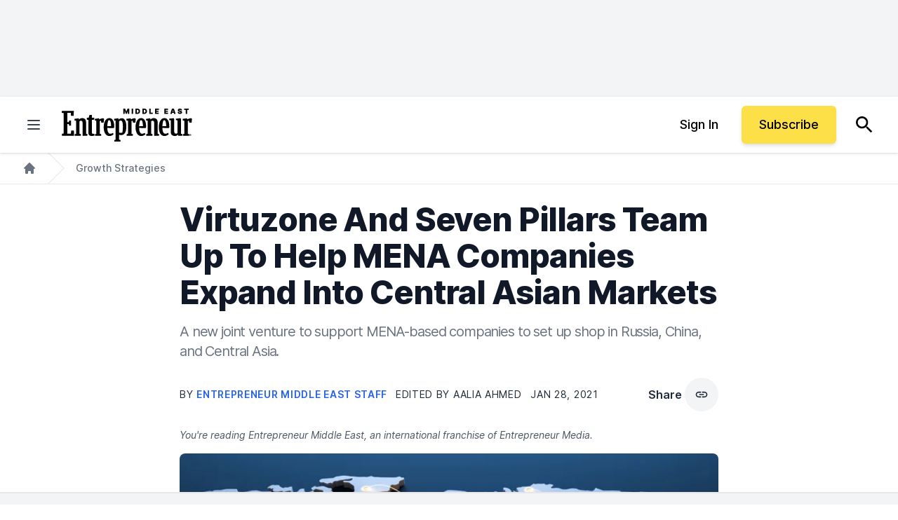

--- FILE ---
content_type: text/javascript;charset=utf-8
request_url: https://id.cxense.com/public/user/id?json=%7B%22identities%22%3A%5B%7B%22type%22%3A%22ckp%22%2C%22id%22%3A%22mko82s56l0f5nyjy%22%7D%2C%7B%22type%22%3A%22lst%22%2C%22id%22%3A%221wzqocrtkx2ga1xzm79i5yo9hb%22%7D%2C%7B%22type%22%3A%22cst%22%2C%22id%22%3A%221wzqocrtkx2ga1xzm79i5yo9hb%22%7D%5D%7D&callback=cXJsonpCB1
body_size: 189
content:
/**/
cXJsonpCB1({"httpStatus":200,"response":{"userId":"cx:1nl44hj5y5via2yangtx6lo93s:1jydif4ch9cbb","newUser":true}})

--- FILE ---
content_type: text/javascript;charset=utf-8
request_url: https://p1cluster.cxense.com/p1.js
body_size: 100
content:
cX.library.onP1('1wzqocrtkx2ga1xzm79i5yo9hb');


--- FILE ---
content_type: application/javascript
request_url: https://ml314.com/utsync.ashx?pub=&adv=&et=0&eid=80990&ct=js&pi=&fp=&clid=&if=0&ps=&cl=&mlt=&data=&&cp=https%3A%2F%2Fwww.entrepreneur.com%2Fen-ae%2Fgrowth-strategies%2Fvirtuzone-and-seven-pillars-team-up-to-help-mena-companies%2F364124&pv=1769012011508_xymdrz0ii&bl=en-us@posix&cb=1302396&return=&ht=&d=&dc=&si=1769012011508_xymdrz0ii&cid=&s=1280x720&rp=&v=2.8.0.252
body_size: 754
content:
_ml.setFPI('3658465386487611475');_ml.syncCallback({"es":true,"ds":true});_ml.processTag({ url: 'https://dpm.demdex.net/ibs:dpid=22052&dpuuid=3658465386487611475&redir=', type: 'img' });
_ml.processTag({ url: 'https://idsync.rlcdn.com/395886.gif?partner_uid=3658465386487611475', type: 'img' });
_ml.processTag({ url: 'https://match.adsrvr.org/track/cmf/generic?ttd_pid=d0tro1j&ttd_tpi=1', type: 'img' });
_ml.processTag({ url: 'https://ib.adnxs.com/getuid?https://ml314.com/csync.ashx%3Ffp=$UID%26person_id=3658465386487611475%26eid=2', type: 'img' });
